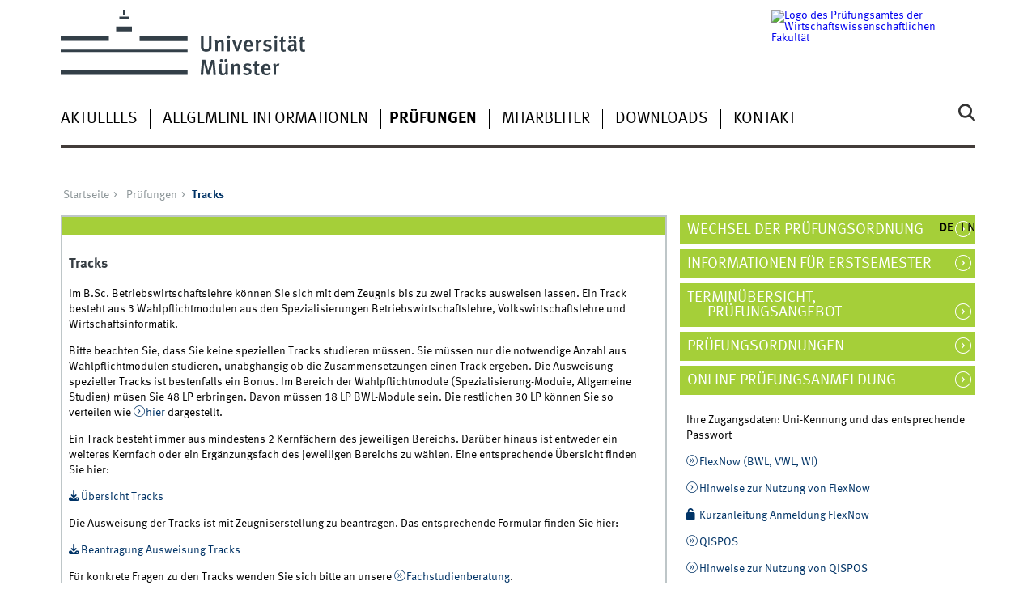

--- FILE ---
content_type: text/html; charset=utf-8
request_url: https://www.wiwi.uni-muenster.de/pam/de/pruefungen/tracks
body_size: 6864
content:
<!DOCTYPE html>
<html xml:lang="de" lang="de" class="no-js">
<head>
	<meta charset="utf-8">
	<meta http-equiv="X-UA-Compatible" content="IE=edge">
	<meta http-equiv="Content-Type" content="text/html; charset=utf-8" />
<link rel="shortcut icon" href="https://www.wiwi.uni-muenster.de/pam/sites/pam/files/favicon.png" type="image/png" />
<meta name="description" content="Im B.Sc. Betriebswirtschaftslehre können Sie sich mit dem Zeugnis bis zu zwei Tracks ausweisen lassen. Ein Track besteht aus 3 Wahlpflichtmodulen aus den Spezialisierungen Betriebswirtschaftslehre, Volkswirtschaftslehre und Wirtschaftsinformatik. Bitte beachten Sie, dass Sie keine speziellen Tracks studieren müssen. Sie müssen nur die notwendige Anzahl aus Wahlpflichtmodulen" />
<link rel="canonical" href="https://www.wiwi.uni-muenster.de/pam/de/pruefungen/tracks" />
<link rel="shortlink" href="https://www.wiwi.uni-muenster.de/pam/de/node/310" />
	<title>Tracks | Prüfungsamt der Wirtschaftswissenschaftlichen Fakultät</title>
	<meta name="viewport" content="width=device-width, initial-scale=1, minimum-scale=1, maximum-scale=1">
	<style type="text/css" media="all">
@import url("https://www.wiwi.uni-muenster.de/pam/modules/system/system.base.css?t2exkz");
@import url("https://www.wiwi.uni-muenster.de/pam/modules/system/system.menus.css?t2exkz");
@import url("https://www.wiwi.uni-muenster.de/pam/modules/system/system.messages.css?t2exkz");
@import url("https://www.wiwi.uni-muenster.de/pam/modules/system/system.theme.css?t2exkz");
</style>
<style type="text/css" media="all">
@import url("https://www.wiwi.uni-muenster.de/pam/modules/comment/comment.css?t2exkz");
@import url("https://www.wiwi.uni-muenster.de/pam/modules/field/theme/field.css?t2exkz");
@import url("https://www.wiwi.uni-muenster.de/pam/modules/node/node.css?t2exkz");
@import url("https://www.wiwi.uni-muenster.de/pam/modules/search/search.css?t2exkz");
@import url("https://www.wiwi.uni-muenster.de/pam/modules/user/user.css?t2exkz");
@import url("https://www.wiwi.uni-muenster.de/pam/sites/all/modules/views/css/views.css?t2exkz");
@import url("https://www.wiwi.uni-muenster.de/pam/sites/all/modules/ckeditor/css/ckeditor.css?t2exkz");
</style>
<style type="text/css" media="all">
@import url("https://www.wiwi.uni-muenster.de/pam/sites/all/modules/ctools/css/ctools.css?t2exkz");
@import url("https://www.wiwi.uni-muenster.de/pam/sites/all/modules/lightbox2/css/lightbox.css?t2exkz");
@import url("https://www.wiwi.uni-muenster.de/pam/sites/all/modules/panels/css/panels.css?t2exkz");
@import url("https://www.wiwi.uni-muenster.de/pam/modules/locale/locale.css?t2exkz");
</style>
<link type="text/css" rel="stylesheet" href="https://www.uni-muenster.de/wwu/css/main.css" media="screen" />
<link type="text/css" rel="stylesheet" href="https://www.uni-muenster.de/wwu/css/print.css" media="print" />

<!--[if IE 9]>
<link type="text/css" rel="stylesheet" href="https://www.uni-muenster.de/wwu/css/ie9.css" media="screen" />
<![endif]-->

<!--[if IE 8]>
<link type="text/css" rel="stylesheet" href="https://www.uni-muenster.de/wwu/css/ie8.css" media="screen" />
<![endif]-->

<!--[if lte IE 7]>
<link type="text/css" rel="stylesheet" href="https://www.uni-muenster.de/wwu/css/ie7.css" media="screen" />
<![endif]-->
<link type="text/css" rel="stylesheet" href="https://www.uni-muenster.de/wwucss/a5cf39/primary.css" media="screen" />
<link type="text/css" rel="stylesheet" href="https://www.uni-muenster.de/wwucss/003366/secondary.css" media="screen" />
<style type="text/css" media="screen">
@import url("https://www.wiwi.uni-muenster.de/pam/sites/all/themes/wwucd/assets/css/owl.carousel2.css?t2exkz");
@import url("https://www.wiwi.uni-muenster.de/pam/sites/all/themes/wwucd/assets/css/wwucd_custom.css?t2exkz");
</style>
<style type="text/css" media="all">
<!--/*--><![CDATA[/*><!--*/
:root{--primary-color:#a5cf39;--secondary-color:#003366;}

/*]]>*/-->
</style>
	<script type="text/javascript" src="https://www.wiwi.uni-muenster.de/pam/sites/all/themes/wwucd/assets/js/jquery-1.8.3.min.js?v=1.8.3"></script>
<script type="text/javascript" src="https://www.wiwi.uni-muenster.de/pam/misc/jquery-extend-3.4.0.js?v=1.4.4"></script>
<script type="text/javascript" src="https://www.wiwi.uni-muenster.de/pam/misc/jquery-html-prefilter-3.5.0-backport.js?v=1.4.4"></script>
<script type="text/javascript" src="https://www.wiwi.uni-muenster.de/pam/misc/jquery.once.js?v=1.2"></script>
<script type="text/javascript" src="https://www.wiwi.uni-muenster.de/pam/misc/drupal.js?t2exkz"></script>
<script type="text/javascript" src="https://www.wiwi.uni-muenster.de/pam/misc/form-single-submit.js?v=7.103"></script>
<script type="text/javascript" src="https://www.wiwi.uni-muenster.de/pam/sites/pam/files/languages/de_GUVciJ3Kxwyq9zM6ZXseEhaAp91WAqOHAS02-vtZUvU.js?t2exkz"></script>
<script type="text/javascript" src="https://www.wiwi.uni-muenster.de/pam/sites/all/modules/lightbox2/js/lightbox.js?t2exkz"></script>
<script type="text/javascript" src="https://www.wiwi.uni-muenster.de/pam/sites/all/themes/wwucd/assets/js/modernizr.js?t2exkz"></script>
<script type="text/javascript">
<!--//--><![CDATA[//><!--
jQuery.extend(Drupal.settings, {"basePath":"\/pam\/","pathPrefix":"de\/","setHasJsCookie":0,"ajaxPageState":{"theme":"wwucd","theme_token":"2CJQzh8Q7f16-2BEUGkWb-oFQSYpH-JMV_yYwD3x5UU","js":{"sites\/all\/themes\/wwucd\/assets\/js\/owl.carousel2.js":1,"sites\/all\/themes\/wwucd\/assets\/js\/main.min.js":1,"misc\/jquery.js":1,"misc\/jquery-extend-3.4.0.js":1,"misc\/jquery-html-prefilter-3.5.0-backport.js":1,"misc\/jquery.once.js":1,"misc\/drupal.js":1,"misc\/form-single-submit.js":1,"public:\/\/languages\/de_GUVciJ3Kxwyq9zM6ZXseEhaAp91WAqOHAS02-vtZUvU.js":1,"sites\/all\/modules\/lightbox2\/js\/lightbox.js":1,"sites\/all\/themes\/wwucd\/assets\/js\/modernizr.js":1},"css":{"modules\/system\/system.base.css":1,"modules\/system\/system.menus.css":1,"modules\/system\/system.messages.css":1,"modules\/system\/system.theme.css":1,"modules\/comment\/comment.css":1,"modules\/field\/theme\/field.css":1,"modules\/node\/node.css":1,"modules\/search\/search.css":1,"modules\/user\/user.css":1,"sites\/all\/modules\/views\/css\/views.css":1,"sites\/all\/modules\/ckeditor\/css\/ckeditor.css":1,"sites\/all\/modules\/ctools\/css\/ctools.css":1,"sites\/all\/modules\/lightbox2\/css\/lightbox.css":1,"sites\/all\/modules\/panels\/css\/panels.css":1,"modules\/locale\/locale.css":1,"https:\/\/www.uni-muenster.de\/wwu\/css\/main.css":1,"https:\/\/www.uni-muenster.de\/wwu\/css\/print.css":1,"https:\/\/www.uni-muenster.de\/wwu\/css\/ie9.css":1,"https:\/\/www.uni-muenster.de\/wwu\/css\/ie8.css":1,"https:\/\/www.uni-muenster.de\/wwu\/css\/ie7.css":1,"https:\/\/www.uni-muenster.de\/wwucss\/a5cf39\/primary.css":1,"https:\/\/www.uni-muenster.de\/wwucss\/003366\/secondary.css":1,"sites\/all\/themes\/wwucd\/assets\/css\/owl.carousel2.css":1,"sites\/all\/themes\/wwucd\/assets\/css\/wwucd_custom.css":1,"0":1}},"lightbox2":{"rtl":"0","file_path":"\/pam\/(\\w\\w\/)public:\/","default_image":"\/pam\/sites\/all\/modules\/lightbox2\/images\/brokenimage.jpg","border_size":10,"font_color":"000","box_color":"fff","top_position":"","overlay_opacity":"0.8","overlay_color":"000","disable_close_click":true,"resize_sequence":0,"resize_speed":400,"fade_in_speed":400,"slide_down_speed":600,"use_alt_layout":false,"disable_resize":false,"disable_zoom":false,"force_show_nav":false,"show_caption":true,"loop_items":false,"node_link_text":"Bilddetails anzeigen","node_link_target":false,"image_count":"Bild !current von !total","video_count":"Video !current von !total","page_count":"Seite !current von !total","lite_press_x_close":"\u003Ca href=\u0022#\u0022 onclick=\u0022hideLightbox(); return FALSE;\u0022\u003E\u003Ckbd\u003Ex\u003C\/kbd\u003E\u003C\/a\u003E zum Schlie\u00dfen dr\u00fccken","download_link_text":"","enable_login":false,"enable_contact":false,"keys_close":"c x 27","keys_previous":"p 37","keys_next":"n 39","keys_zoom":"z","keys_play_pause":"32","display_image_size":"original","image_node_sizes":"()","trigger_lightbox_classes":"","trigger_lightbox_group_classes":"","trigger_slideshow_classes":"","trigger_lightframe_classes":"","trigger_lightframe_group_classes":"","custom_class_handler":0,"custom_trigger_classes":"","disable_for_gallery_lists":true,"disable_for_acidfree_gallery_lists":true,"enable_acidfree_videos":true,"slideshow_interval":5000,"slideshow_automatic_start":true,"slideshow_automatic_exit":true,"show_play_pause":true,"pause_on_next_click":false,"pause_on_previous_click":true,"loop_slides":false,"iframe_width":600,"iframe_height":400,"iframe_border":1,"enable_video":false,"useragent":"Mozilla\/5.0 (Macintosh; Intel Mac OS X 10_15_7) AppleWebKit\/537.36 (KHTML, like Gecko) Chrome\/131.0.0.0 Safari\/537.36; ClaudeBot\/1.0; +claudebot@anthropic.com)"},"urlIsAjaxTrusted":{"\/pam\/de\/pruefungen\/tracks":true}});
//--><!]]>
</script>
</head>
<body id="mnav" class="html not-front not-logged-in no-sidebars page-node page-node- page-node-310 node-type-page uni-layout2017 i18n-de" >
    <div class="wrapper" id="top">
<header>
    <div id="skipnav" class="noprint">
        <ul>
            <li><a href="#inhalt">Zum Inhalt</a></li>
            <li><a href="#hauptnavigation">Zur Hauptnavigation</a></li>
            <li><a href="#zielgruppennavigation">Zur Zielgruppennavigation</a></li>
            <li><a href="#subnavigation">Zur Subnavigation</a></li>
        </ul>
    </div>
    <div id="logos" role="banner">
                <!--[if gte IE 9]><!-->
        <a href="https://www.uni-muenster.de" class="wwulogo svg"><img
                src="https://www.uni-muenster.de/imperia/md/images/allgemein/farbunabhaengig/wwu.svg"
                alt="Westfälische Wilhelms-Universität Münster" width="372" height="81" id="logo"
                class="university-logo svg"></a>
        <!--<![endif]-->
        <!--[if lt IE 9]>
        <a href="https://www.uni-muenster.de" class="wwulogo"><img
            src="https://www.uni-muenster.de/imperia/md/images/allgemein/farbunabhaengig/wwu.png"
            alt="Westfälische Wilhelms-Universität Münster" width="372" height="81" id="logo"
            class="university-logo"></a>
        <![endif]-->
        
        
                                                                        <a href="/pam/de" title="Prüfungsamt der Wirtschaftswissenschaftlichen Fakultät">
                                        <img id="sublogo" src="/pam/sites/all/themes/wwucd/assets/images/logos/logo_wiwi_pam_de.png" alt="Logo des Prüfungsamtes der Wirtschaftswissenschaftlichen Fakultät" title="Prüfungsamt der Wirtschaftswissenschaftlichen Fakultät" class="secondary-logo"/>
                    </a>                            
                        </div>

    <div class="nav-mobile-menu">
                    <nav class="nav-mobile">
                <a href="#mnav" class="nav-mobile-toggle"></a>
                <a href="#none" class="nav-mobile-toggle active"></a>
            </nav>
                            <nav class="nav-search-mobile">
                <a class="nav-search-mobile-toggle" href="#sear"></a>
                <a class="nav-search-mobile-toggle active" href="#none"></a>
            </nav>
            </div>
</header>
<div class="nav-container row">
    <nav class="nav-main six columns">
        <nav class="nav-search" role="search">
                            <form action="/pam/de/pruefungen/tracks" method="post" id="search-block-form" accept-charset="UTF-8"><div> 
<label for="query">Suche</label>
<input id="edit-submit" name="op" type="submit" value="Suche" class="nav-search-button">
<input id="query" name="search_block_form" type="search" placeholder="Suchbegriff">
<input type="hidden" name="form_build_id" value="form-b6sOrS8NYeLOFgpP0GC8YAyQraTP8f3bdliG8_RROe4" />
<input type="hidden" name="form_id" value="search_block_form" />
</div></form>                    </nav>
                    <ul id="hauptnavigation" class="nav-first-level"  role="navigation"><li class="nav-item-main"><a href="/pam/de/news" title="">Aktuelles</a></li>
<li class="nav-item-main"><a href="/pam/de/allgemeine-informationen">Allgemeine Informationen</a></li>
<li class="nav-item-main current" data-href="/pam/de/pruefungen"><a href="/pam/de/pruefungen" class="active-trail">Prüfungen</a></li>
<li class="nav-item-main"><a href="/pam/de/mitarbeiter">Mitarbeiter</a></li>
<li class="nav-item-main"><a href="/pam/de/downloads">Downloads</a></li>
<li class="nav-item-main"><a href="/pam/de/kontaktmoeglichkeiten">Kontakt</a></li>
</ul>            </nav>
    <div class="wrapper-complement-nav six columns">
        <nav class="nav-audience-container" role="navigation">
                    </nav>
        <nav class="nav-language-container" role="navigation">
                            <ul class="nav-language"><li><span class="current"><abbr title="Deutsch">de</abbr></span></li>
<li><span class="inactive"><abbr title="This page has not been translated">en</abbr></span></li>
</ul>                    </nav>
    </div>
</div>
<div class="content row">
            <div class="nav-breadcrumb six columns">
            <nav id="breadcrumb">
                 <ul><li class="parent"><a  href="/pam/de">Startseite</a> <ul><li class="parent"><a  href="/pam/de/pruefungen">Prüfungen</a> <ul><li class="current">Tracks</li></ul></li></ul></li></ul>            </nav>
        </div>
                    <section class="main four columns" rel="main" id="inhalt">
                        <div id="block-system-main" class="block block-system">
        
<article id="node-310" class="module extended node node-page"  about="/pam/de/pruefungen/tracks" typeof="foaf:Document">
    <footer  class="metainfo">&nbsp;
            </footer>
    <div class="module-content">
        			<h2>Tracks</h2>
		        <div class="content">
            <div class="field field-name-body field-type-text-with-summary field-label-hidden"><div class="field-items"><div class="field-item even" property="content:encoded"><p>Im B.Sc. Betriebswirtschaftslehre können Sie sich mit dem Zeugnis bis zu zwei Tracks ausweisen lassen. Ein Track besteht aus 3 Wahlpflichtmodulen aus den Spezialisierungen Betriebswirtschaftslehre, Volkswirtschaftslehre und Wirtschaftsinformatik.</p>
<p>Bitte beachten Sie, dass Sie keine speziellen Tracks studieren müssen. Sie müssen nur die notwendige Anzahl aus Wahlpflichtmodulen studieren, unabghängig ob die Zusammensetzungen einen Track ergeben. Die Ausweisung spezieller Tracks ist bestenfalls ein Bonus. Im Bereich der Wahlpflichtmodule (Spezialisierung-Moduie, Allgemeine Studien) müsen Sie 48 LP erbringen. Davon müssen 18 LP BWL-Module sein. Die restlichen 30 LP können Sie so verteilen wie <a class="int " href="/pam/de/allgemeine-informationen/uebersicht-der-studiengaenge/studiengaenge-im-hauptfach/bsc-betriebswirtschaftslehre" target="_blank">hier</a> dargestellt. </p>
<p>Ein Track besteht immer aus mindestens 2 Kernfächern des jeweiligen Bereichs. Darüber hinaus ist entweder ein weiteres Kernfach oder ein Ergänzungsfach des jeweiligen Bereichs zu wählen. Eine entsprechende Übersicht finden Sie hier:</p>
<p><a class="download      " href="/pam/sites/pam/files/downloads/tracks/20260115_veroeffentlichung_tracks-1.pdf" target="_blank">Übersicht Tracks</a></p>
<p>Die Ausweisung der Tracks ist mit Zeugniserstellung zu beantragen. Das entsprechende Formular finden Sie hier:</p>
<p><a class="download " href="/pam/sites/pam/files/downloads/Antraege/antrag_tracks.pdf" target="_blank">Beantragung Ausweisung Tracks</a></p>
<p>Für konkrete Fragen zu den Tracks wenden Sie sich bitte an unsere <a class="ext " href="https://www.wiwi.uni-muenster.de/fakultaet/de/studium/studienberatung/ansprechpersonen" target="_blank">Fachstudienberatung</a>.</p>
<h4>Hinweis für die Prüfungsanmeldung:</h4>
<p>Durch die Anmeldung eines Wahlpflichtmoduls einer Spezialisierung, legen Sie sich noch nicht auf einen Track fest. Die Überprüfung ob und welcher Track ausgewiesen werden kann, erfolgt erst bei Antragsstellung. </p>
<p> </p>
</div></div></div>                    </div>
        <div class="footer">
                    </div>
            </div>
</article>
</div>
    </section>
    <aside class="complement two columns">
        <nav class="module nav-apps-container" role="complementary">
                            <ul class="nav-apps region region-apps-section">
	<li class="nav-app ">
        <a class="" href="https://www.wiwi.uni-muenster.de/pam/de/allgemeine-informationen/wechsel-die-pruefungsordnung-2022#overlay-context=de/home">
        Wechsel der Prüfungsordnung    </a>
         
</li>
<li class="nav-app ">
        <a class="" href="https://www.wiwi.uni-muenster.de/pam/de/allgemeine-informationen/informationen-fuer-studienanfaenger">
        Informationen für Erstsemester    </a>
         
</li>
<li class="nav-app ">
        <a class="" href="https://www.wiwi.uni-muenster.de/pam/de/terminuebersicht-pruefungsangebot-pruefungsraeume">
        Terminübersicht, Prüfungsangebot    </a>
         
</li>
<li class="nav-app ">
        <a class="" href="https://www.wiwi.uni-muenster.de/pam/de/allgemeine-informationen/pruefungsordnungen-und-modulhandbuecher">
        Prüfungsordnungen    </a>
         
</li>
<li class="nav-app active">
        <a class=" toggle" href="#">
        Online Prüfungsanmeldung    </a>
            <section class="module-content block block-block">
                <p>Ihre Zugangsdaten: Uni-Kennung und das entsprechende Passwort</p>
<p><a class="ext " href="https://pam-portal.uni-muenster.de/" target="_blank">FlexNow (BWL, VWL, WI)</a></p>
<p><a class="int " href="/pam/de/hinweise-zur-nutzung-von-flexnow" target="_blank">Hinweise zur Nutzung von FlexNow</a></p>
<p><a class="intranet " href="https://www.wiwi.uni-muenster.de/pam/sites/pam/files/Anleitungen/online_anmeldung_mit_flexnow.pdf" target="_blank">Kurzanleitung Anmeldung FlexNow</a></p>
<p><a class="ext " href="https://studium.uni-muenster.de/qisserver/rds?state=user&amp;type=0" target="_blank">QISPOS</a></p>
<p><a class="ext " href="https://www.uni-muenster.de/imperia/md/content/wwu/studieren2/pruefungen/geschuetzt/qispos-leitfaden_f__r_studierende.pdf" target="_blank">Hinweise zur Nutzung von QISPOS</a></p>
<p><a class="ext " href="https://service.uni-muenster.de/go" target="_blank">SAP SLcM</a></p>
<p><a class="int " href="/pam/de/sap-slcm">Hinweise zur Nutzung von SAP SLcM</a></p>
<p><a class="download " href="/pam/sites/pam/files/Anleitungen/anmeldeprozess_studierende_sap_slcm.pdf" target="_blank">Kurzanleitung SAP SLcM</a></p>
<hr />
<p><a class="int " href="/pam/de/pruefungen/terminuebersicht-pruefungsangebot-pruefungsraeume" target="_blank">Prüfungsangebot -termine und Räume</a></p>
<p><u>Wintersemester 25/26</u></p>
<p>vorg. Anmeldung: 13.10.2025 – 28.10.2025</p>
<p>reg. Anmeldung: 27.10.2025 - 16.12.2025</p>
<hr />
<p><a class="ext " href="https://sso.uni-muenster.de/ExamWeb/examweb/my/" target="_blank">Examweb</a></p>
    </section>
     
</li>
<li class="nav-app active">
        <a class=" toggle" href="#">
        Abgabe der Abschlussarbeit    </a>
            <section class="module-content block block-block">
                <p>Abschlussarbeiten an der Wirtschaftswissenschaftlichen Fakultät werden ausschließlich digital eingereicht. Nutzen Sie dafür den Thesis Uploader.</p>
<p><a class="int " href="/pam/de/thesis-uploader" target="_blank">zum Thesis Uploader</a></p>
    </section>
     
</li>
<li class="nav-app ">
        <a class="nav-app-literature" href="https://www.wiwi.uni-muenster.de/pam/de/downloads/formulare">
        Vordrucke    </a>
         
</li>
<li class="nav-app ">
        <a class="" href="https://www.wiwi.uni-muenster.de/pam/de/pruefungen/statistiken">
        Statistiken    </a>
         
</li>
<li class="nav-app ">
        <a class="" href="https://www.wiwi.uni-muenster.de/fakultaet/de/studium/studienberatung/ansprechpersonen">
        Studienberatung FB 4    </a>
         
</li>
<li class="nav-app active">
        <a class=" toggle" href="#">
        Persönliche Sprechstunde    </a>
            <section class="module-content block block-block">
                <p><strong>Achtung! Bitte beachten Sie unsere geänderten Sprechzeiten!</strong></p>
<p><strong>Allgemeine Sprechstunden ohne vorherige Terminvereinbarung:</strong></p>
<p>Di.: 10:00 - 12:00 Uhr</p>
<p>Mi.: 11:00 - 12:00 Uhr &amp; 14:00 - 15:00 Uhr</p>
<p><strong><strong>Weitere Sprechzeiten (auch per Zoom) sind nach individueller Vereinbarung möglich.</strong></strong></p>
<p><strong><strong>Corrensstraße 1</strong></strong><br />
48149 Münster<br />
<a class="ext " href="https://www.google.com/maps/place/Corrensstra%C3%9Fe+1,+48149+M%C3%BCnster/@51.96519,7.5957514,17z/data=!3m1!4b1!4m5!3m4!1s0x47b9baa235d9f53b:0xd5e86bf847e151ff!8m2!3d51.96519!4d7.5979401" target="_blank">Karte</a></p>
    </section>
     
</li>
<li class="nav-app active">
        <a class=" toggle" href="#">
        Telefonische Sprechstunde    </a>
            <section class="module-content block block-block">
                <p><strong>Mo., Mi. &amp; Fr.:  10:00 - 12:00 Uhr</strong><br />
<strong>Die. und Do.: 13:30 - 15:00 Uhr.</strong></p>
<p><strong>Hotline: 0251-83 37915</strong></p>
    </section>
     
</li>
<li class="nav-app active">
        <a class=" toggle" href="#">
        E-Mail Kontakt    </a>
            <section class="module-content block block-block">
                <h4>Nutzen Sie für Ihre E-Mail Anfragen bitte Ihren Universitäts-Email-Account und geben Sie immer Matrikelnummer, Name und Studiengang an:</h4>
<p><a class="e_mail " href="mailto:pam@wiwi.uni-muenster.de?body=Matrikelnummer%3A%0AName%3A%0AStudiengang%3A">pam@wiwi.uni-muenster.de</a></p>
    </section>
     
</li>
<li class="nav-app ">
        <a class=" toggle" href="#">
        Top Links    </a>
            <section class="module-content block block-block">
                <p><a class="ext  " href="https://www.uni-muenster.de/de/" target="_blank">Universität Münster</a></p>
<p><a class="ext " href="https://www.uni-muenster.de/studium/studierendensekretariat.html" target="_blank">Studierendensekretariat</a></p>
<p><a class="ext " href="https://www.wiwi.uni-muenster.de/" target="_blank">Wirtschaftswissenschaftliche Fakultät</a></p>
<p><a class="ext " href="https://www.wiwi.uni-muenster.de/basic/" target="_blank">BaSIC</a></p>
<p><a class="ext " href="https://studium.uni-muenster.de/qisserver/rds?state=wtree&amp;search=1&amp;category=veranstaltung.browse&amp;navigationPosition=lectures%2Clectureindex&amp;breadcrumb=lectureindex&amp;topitem=lectures&amp;subitem=lectureindex" target="_blank">Vorlesungsverzeichnis</a></p>
<p><a class="ext " href="https://www.uni-muenster.de/ZIV/perMail/" target="_blank">PerMail</a></p>
<p><a class="ext " href="https://www.uni-muenster.de/Pruefungsamt1/" target="_blank">Prüfungsamt I</a></p>
<p><a class="ext  " href="https://www.uni-muenster.de/PAMathNat/" target="_blank">Prüfungsamt der Mathematisch-Naturwissenschaftlichen Fakultät</a></p>
<p><a class="ext " href="https://www.jura.uni-muenster.de/de/fakultaet/pruefungsamt/" target="_blank">Prüfungsamt der Rechtswissenschaftlichen Fakultät</a></p>
    </section>
     
</li>
</ul>                    </nav>
    </aside>
</div>
<footer>
            <div class="row upper">
            <aside class="module two columns">
                                    <h2>Kontakt</h2>
                    <address class="h-card">
                        <span class="p-org p-name">Prüfungsamt der Wirtschaftswissenschaftlichen Fakultät</span>
                        <br />
                                                Corrensstraße 1                                                <br/>
                        <span class="p-postal-code">48149</span>                         <span class="p-locality">Münster</span><br />                         <span class="p-locality">Deutschland</span>                                                    <p></p>
                                                Tel.: <span class="p-tel"> +49 251 83 - 37915</span><br />                        Fax: <span class="p-tel-fax">+49 251 83 - 31987</span><br />                        <a class="u-email e_mail" href="mailto:pam@wiwi.uni-muenster.de">                        pam@wiwi.uni-muenster.de</a>                    </address>
                                            </aside>
            <aside class="module two columns">
            </aside>
            <div class="module two columns not-on-smartphone">
                                    <div class="claim">
                                                    <a href="https://www.uni-muenster.de/de/" title="Startseite der Universität Münster" class="claim">wissen.leben</a>
                                            </div>
                            </div>
        </div>
        <div class="row lower">
        <nav class="nav-footer module three columns">
            <ul>
                <li><a href="/pam/de">Index</a></li>
                                    <li><a href="/pam/de/sitemap">Sitemap</a></li>
                                                                    <li><a href="/pam/de/user/login">Anmelden</a></li>
                                                    <li><a href="/pam/de/impressum">Impressum</a></li>
                                                    <li><a href="/pam/de/datenschutzhinweis">Datenschutzhinweis</a></li>
                            </ul>
        </nav>
        <div class="module module-content three columns">
            <p>&copy; 2026                                    Prüfungsamt der Wirtschaftswissenschaftlichen Fakultät                                <a class="nav-slideup" href="#top" title="Nach oben"></a></p>
        </div>
    </div>
</footer>
</div>
  <script type="text/javascript" src="https://www.wiwi.uni-muenster.de/pam/sites/all/themes/wwucd/assets/js/owl.carousel2.js?t2exkz"></script>
<script type="text/javascript" src="https://www.wiwi.uni-muenster.de/pam/sites/all/themes/wwucd/assets/js/main.min.js?t2exkz"></script>
</body>
</html>


--- FILE ---
content_type: application/javascript
request_url: https://www.wiwi.uni-muenster.de/pam/sites/pam/files/languages/de_GUVciJ3Kxwyq9zM6ZXseEhaAp91WAqOHAS02-vtZUvU.js?t2exkz
body_size: 10041
content:
Drupal.locale = { 'pluralFormula': function ($n) { return Number(($n!=1)); }, 'strings': {"":{"An AJAX HTTP error occurred.":"Ein AJAX-HTTP-Fehler ist aufgetreten.","HTTP Result Code: !status":"HTTP-R\u00fcckgabe-Code: !status","An AJAX HTTP request terminated abnormally.":"Eine AJAX-Anfrage ist abnormal beendet worden.","Debugging information follows.":"Im Folgenden finden Sie Debugging-Informationen.","Path: !uri":"Pfad: !uri","StatusText: !statusText":"Statustext: !statusText","ResponseText: !responseText":"Antworttext: !responseText","ReadyState: !readyState":"ReadyState: !readyState","CustomMessage: !customMessage":"Benutzerdefinierte Nachricht: !customMessage","Previous":"Zur\u00fcck","Next":"Weiter","Close":"Schlie\u00dfen","Pause Slideshow":"Diashow pausieren","Play Slideshow":"Diashow wiedergeben","No results":"Keine Ergebnisse","clear":"l\u00f6schen","All":"Alle","New":"Neu","Modules installed within the last week.":"In der letzten Woche installierte Module.","No modules added within the last week.":"In der letzten Woche wurden keine neuen Module hinzugef\u00fcgt.","Recent":"Neu","Modules enabled\/disabled within the last week.":"Aktivierte und deaktivierte Module innerhalb der letzten Woche.","No modules were enabled or disabled within the last week.":"In der letzten Woche wurden keine Module aktiviert oder deaktiviert.","@enabled of @total":"@enabled von @total","@title dialog":"@title Dialog","Loading":"Laden","(active tab)":"(aktiver Reiter)","Hide":"Ausblenden","Show":"Anzeigen","Content can only be inserted into CKEditor in the WYSIWYG mode.":"Inhalt kann nur dann in den CKEditor eingegeben werden, wenn der WYSIWYG Modus aktiviert ist.","Status":"Status","Edit":"Bearbeiten","Size":"Gr\u00f6\u00dfe","Add":"Hinzuf\u00fcgen","Configure":"Konfigurieren","Select":"Auswahl","Sunday":"Sonntag","Monday":"Montag","Tuesday":"Dienstag","Wednesday":"Mittwoch","Thursday":"Donnerstag","Friday":"Freitag","Saturday":"Samstag","Filename":"Dateiname","Upload":"Hochladen","Done":"Fertig","N\/A":"n. v.","This field is required.":"Diese Angabe wird ben\u00f6tigt.","Prev":"Vorheriges","Mon":"Mo","Tue":"Di","Wed":"Mi","Thu":"Do","Fri":"Fr","Sat":"Sa","Sun":"So","January":"Januar","February":"Februar","March":"M\u00e4rz","April":"April","May":"Mai","June":"Juni","July":"Juli","August":"August","September":"September","October":"Oktober","November":"November","December":"Dezember","Select all rows in this table":"Alle Zeilen dieser Tabelle ausw\u00e4hlen","Deselect all rows in this table":"Alle Zeilen dieser Tabelle abw\u00e4hlen","Today":"Heute","Jan":"Jan","Feb":"Feb","Mar":"M\u00e4r","Apr":"Apr","Jun":"Jun","Jul":"Jul","Aug":"Aug","Sep":"Sep","Oct":"Okt","Nov":"Nov","Dec":"Dez","Su":"So","Mo":"Mo","Tu":"Di","We":"Mi","Th":"Do","Fr":"Fr","Sa":"Sa","Not published":"Nicht ver\u00f6ffentlicht","Please wait...":"Bitte warten...","mm\/dd\/yy":"mm\/tt\/jj","Only files with the following extensions are allowed: %files-allowed.":"Nur Dateien mit folgenden Erweiterungen sind zul\u00e4ssig: %files-allowed.","By @name on @date":"Von @name am @date","By @name":"Von @name","Not in menu":"Nicht im Men\u00fc","Alias: @alias":"Alias: @alias","No alias":"Kein Alias","New revision":"Neue Version","Drag to re-order":"Ziehen, um die Reihenfolge zu \u00e4ndern","Changes made in this table will not be saved until the form is submitted.":"\u00c4nderungen in dieser Tabelle werden nicht gespeichert, bis dieses Formular abgesendet wurde.","The changes to these blocks will not be saved until the \u003Cem\u003ESave blocks\u003C\/em\u003E button is clicked.":"Die \u00c4nderungen an diesen Bl\u00f6cken werden nicht gespeichert, bis auf dem \u003Cem\u003EBl\u00f6cke speichern\u003C\/em\u003E-Button geklickt wurde.","This permission is inherited from the authenticated user role.":"Diese Berechtigung wird von der Rolle \u201aAuthentifizierte Benutzer\u2018 ererbt.","No revision":"Keine Version","@number comments per page":"@number Kommentare pro Seite","Not restricted":"Uneingeschr\u00e4nkt","Not customizable":"Nicht anpassbar","Restricted to certain pages":"Auf bestimmte Seiten eingeschr\u00e4nkt","The block cannot be placed in this region.":"Der Block kann nicht in dieser Region abgelegt werden.","Hide summary":"Zusammenfassung verbergen","Edit summary":"Zusammenfassung bearbeiten","Re-order rows by numerical weight instead of dragging.":"Zeilen mittels numerischer Gewichtung ordnen statt mit Drag-and-Drop","Show row weights":"Zeilenreihenfolge anzeigen","Hide row weights":"Zeilenreihenfolge ausblenden","The selected file %filename cannot be uploaded. Only files with the following extensions are allowed: %extensions.":"Die ausgew\u00e4hlte Datei %filename konnte nicht hochgeladen werden. Nur Dateien mit den folgenden Erweiterungen sind zul\u00e4ssig: %extensions.","Autocomplete popup":"Popup zur automatischen Vervollst\u00e4ndigung","Searching for matches...":"Suche \u2026","The response failed verification so will not be processed.":"Die Verifizierung der Antwort ist fehlgeschlagen, deshalb wird die Verarbeitung nicht fortgef\u00fchrt.","The callback URL is not local and not trusted: !url":"Die Callback-URL ist nicht lokal und nicht vertrauensw\u00fcrdig: !url","Translatable":"\u00dcbersetzbar","Please select a file.":"Bitte eine Datei w\u00e4hlen.","You are not allowed to operate on more than %num files.":"Sie d\u00fcrfen nicht mehr als %num Dateien gleichzeitig bearbeiten.","Please specify dimensions within the allowed range that is from 1x1 to @dimensions.":"Die Abmessungen der Bilder sind nur in dem Bereich von 1x1 bis @dimensions zul\u00e4ssig.","%filename is not an image.":"Die Datei %filename ist kein Bild.","Insert file":"Datei einf\u00fcgen","Change view":"Ansicht \u00e4ndern","Directory":"Verzeichnis","%dirname is not a valid directory name. It should contain only alphanumeric characters, hyphen and underscore.":"%dirname ist kein g\u00fcltiger Verzeichnisname. Verzeichnisnamen d\u00fcrfen nur alphanumerische Zeichen, Bindestriche und Unterstriche enthalten.","Subdirectory %dir already exists.":"Verzeichnis %dir existiert bereits.","Subdirectory %dir does not exist.":"Verzeichnis %dir existiert nicht.","You are not alllowed to create more than %num directories.":"Sie d\u00fcrfen nicht mehr als %num Verzeichnis(se) anlegen.","Are you sure want to delete this subdirectory with all directories and files in it?":"Wollen Sie dieses Verzeichnis inklusive aller enthaltenen Unterverzeichnisse und Dateien l\u00f6schen?","Automatic alias":"Automatischer Alias","Add files":"Dateien hinzuf\u00fcgen","Start upload":"\u00dcbertragen beginnen","Select files":"Dateien ausw\u00e4hlen","Add files to the upload queue and click the start button.":"F\u00fcgen Sie Dateien zum Hochladen hinzu und Klicken Sie den Startbutton.","Stop current upload":"Laufenden Upload abbrechen","Uploaded %d\/%d files":"%d\/%d Dateien hochgeladen","HTTP Error.":"HTTP-Fehler.","Generic error.":"Allgemeiner Fehler.","Stop upload":"Upload abbrechen.","%d files queued":"%d Dateien in der Warteschlange","Please wait while your files are being uploaded.":"Dateien werden hochgeladen. Bitte warten.","Available tokens":"Verf\u00fcgbare Token","Insert this token into your form":"Dieses Token in Ihr Formular einf\u00fcgen","First click a text field to insert your tokens into.":"Klicken Sie zun\u00e4chst auf ein Textfeld, um Ihr Token einzuf\u00fcgen.","Remove group":"Gruppe entfernen","Apply (all displays)":"Anwenden (alle Anzeigen)","Apply (this display)":"Anwenden (diese Anzeige)","Revert to default":"Auf Standardwert zur\u00fccksetzen","Not translatable":"Nicht \u00fcbersetzbar","You can not perform this operation.":"Sie k\u00f6nnen diesen Vorgang nicht durchf\u00fchren.","Do you want to refresh the current directory?":"Soll das aktuelle Verzeichnis aktualisiert werden?","Delete selected files?":"Ausgew\u00e4hlte Dateien l\u00f6schen?","Please select a thumbnail.":"Bitte w\u00e4hlen Sie ein Miniaturbild aus.","Log messages":"Logmitteilungen","You must select at least %num files.":"Sie m\u00fcssen mindestens %num Dateien ausw\u00e4hlen.","Start uploading queue":"Mit Hochladen beginnen","Drag files here.":"Dateien hier hinein ziehen (Drag \u0026 Drop).","File extension error.":"Dateierweiterung-Fehler","File size error.":"Dateigr\u00f6\u00dfe-Fehler","Init error.":"Initialisierungsfehler","Security error.":"Sicherheitsfehler","IO error.":"IO-Fehler.","File: %s":"Datei: %s","Using runtime: ":"Verwende Laufzeit: ","File: %f, size: %s, max file size: %m":"Datei: %f, Gr\u00f6\u00dfe: %s, Maximale Dateigr\u00f6\u00dfe: %m","Upload element accepts only %d file(s) at a time. Extra files were stripped.":"Das Upload-Element erlaubt nur %d Datei(en) gleichzeitig. Weitere Dateien wurden entfernt.","Error: File too large: ":"Fehler: Datei zu gro\u00df: ","Error: Invalid file extension: ":"Fehler: Unerlaubte Dateierweiterung: ","File count error.":"Fehler in der Dateianzahl.","Loading token browser...":"Token-Browser wird geladen\u2026","Using defaults":"Benutze Standardeinstellungen","Any content type":"Jeder Inhaltstyp","Any page":"Jede Seite","Ignore user account page":"Benutzerkontenseit ignorieren","User account page":"Benutzerkontenseite","Any user role":"Irgendeine Rolle","Taxonomy: %term":"Taxonomie: %term","Vocabulary: %vocab":"Vokabular: %vocab","Any vocabulary or taxonomy":"Jedes Vokabular oder jeder Begriff","@label: @value":"@label: @value","Open File Browser":"Dateibrowser \u00f6ffnen","Add item":"Eintrag hinzuf\u00fcgen","Add new option":"Neue Option hinzuf\u00fcgen","Manual entry":"Manueller Eintrag","Also allow @name role to @permission?":"Die Rolle Rolle @name auch f\u00fcr die Berechtigung @permission zulassen?","No redirects":"Keine Weiterleitungen","1 enabled redirect":"1 aktivierte Umleitung","@count enabled redirects":"@count aktivierte Umleitungen","1 disabled redirect":"1 deaktivierte Umleitung","@count disabled redirects":"@count deaktivierte Umleitungen","Included":"Eingeschlossen","Excluded":"Ausgeschlossen"}} };